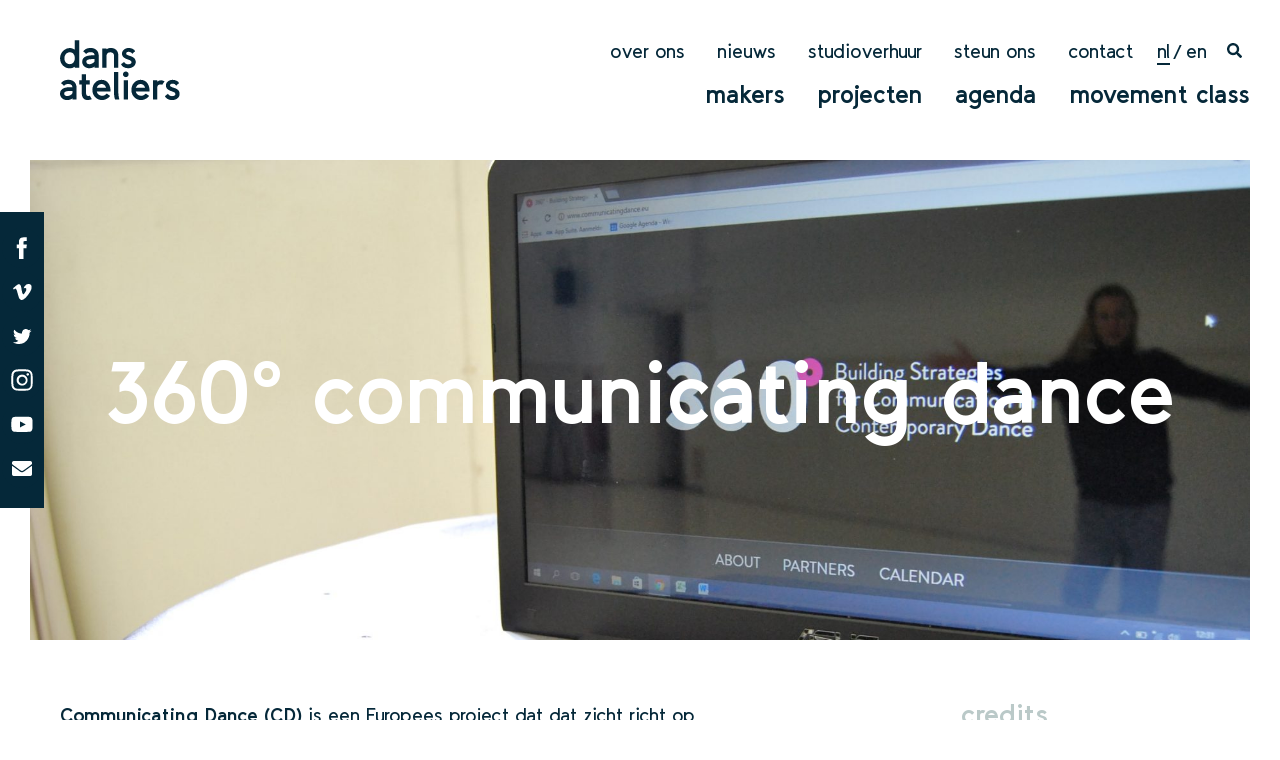

--- FILE ---
content_type: text/html; charset=UTF-8
request_url: https://dansateliers.nl/project/communicating-dance/
body_size: 7897
content:
<!doctype html>
<html lang="nl-NL">
<head>
	<meta charset="UTF-8">
	<meta name="viewport" content="width=device-width, initial-scale=1">
	<link rel="profile" href="http://gmpg.org/xfn/11">
	<link href="https://fonts.googleapis.com/css?family=Roboto:300,400,700" rel="stylesheet">

	<!-- Requirejs -->
	<script data-main="https://dansateliers.nl/wp-content/themes/dansateliers/js/main" src="https://dansateliers.nl/wp-content/themes/dansateliers/js/lib/require.js"></script>

	<script>
	require.config({
		baseUrl : 'https://dansateliers.nl/wp-content/themes/dansateliers/js/',
	    jquery: 'jquery',
	    waitSeconds: 200,
	    'shim': {
	    	'owlCarousel': ['jquery'],
	    	'magnificPopup': ['jquery']
	    },

	    paths: {
	        'jquery': 'lib/jquery',
			'owlCarousel': 'lib/owl.carousel',
			'magnificPopup': 'lib/magnific.popup'
	    }
	});


	</script>
	<title>360° Communicating Dance | Dansateliers</title>
<link rel="alternate" hreflang="nl" href="https://dansateliers.nl/project/communicating-dance/" />
<link rel="alternate" hreflang="en" href="https://dansateliers.nl/en/project/communicating-dance/" />
<link rel="alternate" hreflang="x-default" href="https://dansateliers.nl/project/communicating-dance/" />

<!-- The SEO Framework: door Sybre Waaijer -->
<meta name="description" content="Communicating Dance (CD) is een Europees project dat dat zicht richt op het gebied van communicatie in en over dans." />
<meta property="og:image" content="https://dansateliers.nl/wp-content/uploads/2018/02/360-communicating-dance-6.jpg" />
<meta property="og:image:width" content="2743" />
<meta property="og:image:height" content="1841" />
<meta property="og:locale" content="nl_NL" />
<meta property="og:type" content="article" />
<meta property="og:title" content="360° Communicating Dance | Dansateliers" />
<meta property="og:description" content="Communicating Dance (CD) is een Europees project dat dat zicht richt op het gebied van communicatie in en over dans." />
<meta property="og:url" content="https://dansateliers.nl/project/communicating-dance/" />
<meta property="og:site_name" content="Dansateliers" />
<meta property="og:updated_time" content="2020-08-20T09:09+00:00" />
<meta property="article:published_time" content="2018-02-28T18:16+00:00" />
<meta property="article:modified_time" content="2020-08-20T09:09+00:00" />
<meta name="twitter:card" content="summary_large_image" />
<meta name="twitter:title" content="360° Communicating Dance | Dansateliers" />
<meta name="twitter:description" content="Communicating Dance (CD) is een Europees project dat dat zicht richt op het gebied van communicatie in en over dans." />
<meta name="twitter:image" content="https://dansateliers.nl/wp-content/uploads/2018/02/360-communicating-dance-6.jpg" />
<link rel="canonical" href="https://dansateliers.nl/project/communicating-dance/" />
<script type="application/ld+json">{"@context":"https://schema.org","@type":"BreadcrumbList","itemListElement":[{"@type":"ListItem","position":1,"item":{"@id":"https://dansateliers.nl/","name":"Dansateliers"}},{"@type":"ListItem","position":2,"item":{"@id":"https://dansateliers.nl/category/internationaal/","name":"Internationaal"}},{"@type":"ListItem","position":3,"item":{"@id":"https://dansateliers.nl/project/communicating-dance/","name":"360\u00b0 Communicating Dance"}}]}</script>
<!-- / The SEO Framework: door Sybre Waaijer | 13.60ms meta | 6.29ms boot -->

<link rel='stylesheet' id='wp-block-library-css' href='https://dansateliers.nl/wp-includes/css/dist/block-library/style.min.css?ver=6.3.7' type='text/css' media='all' />
<style id='classic-theme-styles-inline-css' type='text/css'>
/*! This file is auto-generated */
.wp-block-button__link{color:#fff;background-color:#32373c;border-radius:9999px;box-shadow:none;text-decoration:none;padding:calc(.667em + 2px) calc(1.333em + 2px);font-size:1.125em}.wp-block-file__button{background:#32373c;color:#fff;text-decoration:none}
</style>
<style id='global-styles-inline-css' type='text/css'>
body{--wp--preset--color--black: #000000;--wp--preset--color--cyan-bluish-gray: #abb8c3;--wp--preset--color--white: #ffffff;--wp--preset--color--pale-pink: #f78da7;--wp--preset--color--vivid-red: #cf2e2e;--wp--preset--color--luminous-vivid-orange: #ff6900;--wp--preset--color--luminous-vivid-amber: #fcb900;--wp--preset--color--light-green-cyan: #7bdcb5;--wp--preset--color--vivid-green-cyan: #00d084;--wp--preset--color--pale-cyan-blue: #8ed1fc;--wp--preset--color--vivid-cyan-blue: #0693e3;--wp--preset--color--vivid-purple: #9b51e0;--wp--preset--gradient--vivid-cyan-blue-to-vivid-purple: linear-gradient(135deg,rgba(6,147,227,1) 0%,rgb(155,81,224) 100%);--wp--preset--gradient--light-green-cyan-to-vivid-green-cyan: linear-gradient(135deg,rgb(122,220,180) 0%,rgb(0,208,130) 100%);--wp--preset--gradient--luminous-vivid-amber-to-luminous-vivid-orange: linear-gradient(135deg,rgba(252,185,0,1) 0%,rgba(255,105,0,1) 100%);--wp--preset--gradient--luminous-vivid-orange-to-vivid-red: linear-gradient(135deg,rgba(255,105,0,1) 0%,rgb(207,46,46) 100%);--wp--preset--gradient--very-light-gray-to-cyan-bluish-gray: linear-gradient(135deg,rgb(238,238,238) 0%,rgb(169,184,195) 100%);--wp--preset--gradient--cool-to-warm-spectrum: linear-gradient(135deg,rgb(74,234,220) 0%,rgb(151,120,209) 20%,rgb(207,42,186) 40%,rgb(238,44,130) 60%,rgb(251,105,98) 80%,rgb(254,248,76) 100%);--wp--preset--gradient--blush-light-purple: linear-gradient(135deg,rgb(255,206,236) 0%,rgb(152,150,240) 100%);--wp--preset--gradient--blush-bordeaux: linear-gradient(135deg,rgb(254,205,165) 0%,rgb(254,45,45) 50%,rgb(107,0,62) 100%);--wp--preset--gradient--luminous-dusk: linear-gradient(135deg,rgb(255,203,112) 0%,rgb(199,81,192) 50%,rgb(65,88,208) 100%);--wp--preset--gradient--pale-ocean: linear-gradient(135deg,rgb(255,245,203) 0%,rgb(182,227,212) 50%,rgb(51,167,181) 100%);--wp--preset--gradient--electric-grass: linear-gradient(135deg,rgb(202,248,128) 0%,rgb(113,206,126) 100%);--wp--preset--gradient--midnight: linear-gradient(135deg,rgb(2,3,129) 0%,rgb(40,116,252) 100%);--wp--preset--font-size--small: 13px;--wp--preset--font-size--medium: 20px;--wp--preset--font-size--large: 36px;--wp--preset--font-size--x-large: 42px;--wp--preset--spacing--20: 0.44rem;--wp--preset--spacing--30: 0.67rem;--wp--preset--spacing--40: 1rem;--wp--preset--spacing--50: 1.5rem;--wp--preset--spacing--60: 2.25rem;--wp--preset--spacing--70: 3.38rem;--wp--preset--spacing--80: 5.06rem;--wp--preset--shadow--natural: 6px 6px 9px rgba(0, 0, 0, 0.2);--wp--preset--shadow--deep: 12px 12px 50px rgba(0, 0, 0, 0.4);--wp--preset--shadow--sharp: 6px 6px 0px rgba(0, 0, 0, 0.2);--wp--preset--shadow--outlined: 6px 6px 0px -3px rgba(255, 255, 255, 1), 6px 6px rgba(0, 0, 0, 1);--wp--preset--shadow--crisp: 6px 6px 0px rgba(0, 0, 0, 1);}:where(.is-layout-flex){gap: 0.5em;}:where(.is-layout-grid){gap: 0.5em;}body .is-layout-flow > .alignleft{float: left;margin-inline-start: 0;margin-inline-end: 2em;}body .is-layout-flow > .alignright{float: right;margin-inline-start: 2em;margin-inline-end: 0;}body .is-layout-flow > .aligncenter{margin-left: auto !important;margin-right: auto !important;}body .is-layout-constrained > .alignleft{float: left;margin-inline-start: 0;margin-inline-end: 2em;}body .is-layout-constrained > .alignright{float: right;margin-inline-start: 2em;margin-inline-end: 0;}body .is-layout-constrained > .aligncenter{margin-left: auto !important;margin-right: auto !important;}body .is-layout-constrained > :where(:not(.alignleft):not(.alignright):not(.alignfull)){max-width: var(--wp--style--global--content-size);margin-left: auto !important;margin-right: auto !important;}body .is-layout-constrained > .alignwide{max-width: var(--wp--style--global--wide-size);}body .is-layout-flex{display: flex;}body .is-layout-flex{flex-wrap: wrap;align-items: center;}body .is-layout-flex > *{margin: 0;}body .is-layout-grid{display: grid;}body .is-layout-grid > *{margin: 0;}:where(.wp-block-columns.is-layout-flex){gap: 2em;}:where(.wp-block-columns.is-layout-grid){gap: 2em;}:where(.wp-block-post-template.is-layout-flex){gap: 1.25em;}:where(.wp-block-post-template.is-layout-grid){gap: 1.25em;}.has-black-color{color: var(--wp--preset--color--black) !important;}.has-cyan-bluish-gray-color{color: var(--wp--preset--color--cyan-bluish-gray) !important;}.has-white-color{color: var(--wp--preset--color--white) !important;}.has-pale-pink-color{color: var(--wp--preset--color--pale-pink) !important;}.has-vivid-red-color{color: var(--wp--preset--color--vivid-red) !important;}.has-luminous-vivid-orange-color{color: var(--wp--preset--color--luminous-vivid-orange) !important;}.has-luminous-vivid-amber-color{color: var(--wp--preset--color--luminous-vivid-amber) !important;}.has-light-green-cyan-color{color: var(--wp--preset--color--light-green-cyan) !important;}.has-vivid-green-cyan-color{color: var(--wp--preset--color--vivid-green-cyan) !important;}.has-pale-cyan-blue-color{color: var(--wp--preset--color--pale-cyan-blue) !important;}.has-vivid-cyan-blue-color{color: var(--wp--preset--color--vivid-cyan-blue) !important;}.has-vivid-purple-color{color: var(--wp--preset--color--vivid-purple) !important;}.has-black-background-color{background-color: var(--wp--preset--color--black) !important;}.has-cyan-bluish-gray-background-color{background-color: var(--wp--preset--color--cyan-bluish-gray) !important;}.has-white-background-color{background-color: var(--wp--preset--color--white) !important;}.has-pale-pink-background-color{background-color: var(--wp--preset--color--pale-pink) !important;}.has-vivid-red-background-color{background-color: var(--wp--preset--color--vivid-red) !important;}.has-luminous-vivid-orange-background-color{background-color: var(--wp--preset--color--luminous-vivid-orange) !important;}.has-luminous-vivid-amber-background-color{background-color: var(--wp--preset--color--luminous-vivid-amber) !important;}.has-light-green-cyan-background-color{background-color: var(--wp--preset--color--light-green-cyan) !important;}.has-vivid-green-cyan-background-color{background-color: var(--wp--preset--color--vivid-green-cyan) !important;}.has-pale-cyan-blue-background-color{background-color: var(--wp--preset--color--pale-cyan-blue) !important;}.has-vivid-cyan-blue-background-color{background-color: var(--wp--preset--color--vivid-cyan-blue) !important;}.has-vivid-purple-background-color{background-color: var(--wp--preset--color--vivid-purple) !important;}.has-black-border-color{border-color: var(--wp--preset--color--black) !important;}.has-cyan-bluish-gray-border-color{border-color: var(--wp--preset--color--cyan-bluish-gray) !important;}.has-white-border-color{border-color: var(--wp--preset--color--white) !important;}.has-pale-pink-border-color{border-color: var(--wp--preset--color--pale-pink) !important;}.has-vivid-red-border-color{border-color: var(--wp--preset--color--vivid-red) !important;}.has-luminous-vivid-orange-border-color{border-color: var(--wp--preset--color--luminous-vivid-orange) !important;}.has-luminous-vivid-amber-border-color{border-color: var(--wp--preset--color--luminous-vivid-amber) !important;}.has-light-green-cyan-border-color{border-color: var(--wp--preset--color--light-green-cyan) !important;}.has-vivid-green-cyan-border-color{border-color: var(--wp--preset--color--vivid-green-cyan) !important;}.has-pale-cyan-blue-border-color{border-color: var(--wp--preset--color--pale-cyan-blue) !important;}.has-vivid-cyan-blue-border-color{border-color: var(--wp--preset--color--vivid-cyan-blue) !important;}.has-vivid-purple-border-color{border-color: var(--wp--preset--color--vivid-purple) !important;}.has-vivid-cyan-blue-to-vivid-purple-gradient-background{background: var(--wp--preset--gradient--vivid-cyan-blue-to-vivid-purple) !important;}.has-light-green-cyan-to-vivid-green-cyan-gradient-background{background: var(--wp--preset--gradient--light-green-cyan-to-vivid-green-cyan) !important;}.has-luminous-vivid-amber-to-luminous-vivid-orange-gradient-background{background: var(--wp--preset--gradient--luminous-vivid-amber-to-luminous-vivid-orange) !important;}.has-luminous-vivid-orange-to-vivid-red-gradient-background{background: var(--wp--preset--gradient--luminous-vivid-orange-to-vivid-red) !important;}.has-very-light-gray-to-cyan-bluish-gray-gradient-background{background: var(--wp--preset--gradient--very-light-gray-to-cyan-bluish-gray) !important;}.has-cool-to-warm-spectrum-gradient-background{background: var(--wp--preset--gradient--cool-to-warm-spectrum) !important;}.has-blush-light-purple-gradient-background{background: var(--wp--preset--gradient--blush-light-purple) !important;}.has-blush-bordeaux-gradient-background{background: var(--wp--preset--gradient--blush-bordeaux) !important;}.has-luminous-dusk-gradient-background{background: var(--wp--preset--gradient--luminous-dusk) !important;}.has-pale-ocean-gradient-background{background: var(--wp--preset--gradient--pale-ocean) !important;}.has-electric-grass-gradient-background{background: var(--wp--preset--gradient--electric-grass) !important;}.has-midnight-gradient-background{background: var(--wp--preset--gradient--midnight) !important;}.has-small-font-size{font-size: var(--wp--preset--font-size--small) !important;}.has-medium-font-size{font-size: var(--wp--preset--font-size--medium) !important;}.has-large-font-size{font-size: var(--wp--preset--font-size--large) !important;}.has-x-large-font-size{font-size: var(--wp--preset--font-size--x-large) !important;}
.wp-block-navigation a:where(:not(.wp-element-button)){color: inherit;}
:where(.wp-block-post-template.is-layout-flex){gap: 1.25em;}:where(.wp-block-post-template.is-layout-grid){gap: 1.25em;}
:where(.wp-block-columns.is-layout-flex){gap: 2em;}:where(.wp-block-columns.is-layout-grid){gap: 2em;}
.wp-block-pullquote{font-size: 1.5em;line-height: 1.6;}
</style>
<link rel='stylesheet' id='wpml-legacy-horizontal-list-0-css' href='https://dansateliers.nl/wp-content/plugins/sitepress-multilingual-cms/templates/language-switchers/legacy-list-horizontal/style.min.css?ver=1' type='text/css' media='all' />
<link rel='stylesheet' id='theme-css' href='https://dansateliers.nl/wp-content/themes/dansateliers/dist/style.min.css?ver=1717200000' type='text/css' media='all' />
<link rel='stylesheet' id='dansateliers-style-css' href='https://dansateliers.nl/wp-content/themes/dansateliers/style.css?ver=6.3.7' type='text/css' media='all' />
<script type='text/javascript' id='wpml-cookie-js-extra'>
/* <![CDATA[ */
var wpml_cookies = {"wp-wpml_current_language":{"value":"nl","expires":1,"path":"\/"}};
var wpml_cookies = {"wp-wpml_current_language":{"value":"nl","expires":1,"path":"\/"}};
/* ]]> */
</script>
<script type='text/javascript' src='https://dansateliers.nl/wp-content/plugins/sitepress-multilingual-cms/res/js/cookies/language-cookie.js?ver=4.6.6' id='wpml-cookie-js'></script>
<script type='text/javascript' src='https://dansateliers.nl/wp-content/themes/dansateliers/js/lib/jquery.js?ver=2.2.4' id='customjquery-js'></script>
<link rel="https://api.w.org/" href="https://dansateliers.nl/wp-json/" /><link rel="alternate" type="application/json+oembed" href="https://dansateliers.nl/wp-json/oembed/1.0/embed?url=https%3A%2F%2Fdansateliers.nl%2Fproject%2Fcommunicating-dance%2F" />
<link rel="alternate" type="text/xml+oembed" href="https://dansateliers.nl/wp-json/oembed/1.0/embed?url=https%3A%2F%2Fdansateliers.nl%2Fproject%2Fcommunicating-dance%2F&#038;format=xml" />
<meta name="generator" content="WPML ver:4.6.6 stt:38,1;" />
<style type="text/css">.recentcomments a{display:inline !important;padding:0 !important;margin:0 !important;}</style>	
	<script type='text/javascript' src='/wp-content/plugins/gravityforms/js/jquery.json.min.js?ver=2.2.5.21'></script>
	<script type='text/javascript' src='/wp-content/plugins/gravityforms/js/gravityforms.min.js?ver=2.2.5.21'></script>
	<script type='text/javascript' src='/wp-content/plugins/gravityforms/js/placeholders.jquery.min.js?ver=2.2.5.21'></script>
</head>

<body class="project-template-default single single-project postid-1517" data-page="page-communicating-dance">
<div id="page" class="site">

	<header id="masthead" class="site-header">
		<div class="site-branding">
			<a href="https://dansateliers.nl/">
				<span class="logo">
											<img src="https://dansateliers.nl/wp-content/themes/dansateliers/img/logo.svg" alt="Dansateliers logo">

									</span>
			</a>
		</div><!-- .site-branding -->
		<div class="nav-toggle">
			<a href="#">
				<svg width="24px" height="24px" viewBox="0 0 24 24" version="1.1" xmlns="http://www.w3.org/2000/svg" xmlns:xlink="http://www.w3.org/1999/xlink">
				    <!-- Generator: Sketch 48.2 (47327) - http://www.bohemiancoding.com/sketch -->
				    <desc>Created with Sketch.</desc>
				    <defs></defs>
				    <g id="Symbols" stroke="none" stroke-width="1" fill="none" fill-rule="evenodd">
				        <g id="menu-bt" transform="translate(-8.000000, -8.000000)">
				            <g>
				                <rect id="bt-bg" x="0" y="0" width="40" height="40"></rect>
				                <rect id="menu-line" fill="currentColor" x="8" y="8" width="24" height="4"></rect>
				                <rect id="menu-line" fill="currentColor" x="8" y="18" width="24" height="4"></rect>
				                <rect id="menu-line" fill="currentColor" x="8" y="28" width="24" height="4"></rect>
				            </g>
				        </g>
				    </g>
				</svg>
			</a>
		</div>
		<div class="top-nav-wrapper">
			<nav id="site-navigation" class="secondary-navigation">
				<div class="menu-secondary-container"><ul id="secondary-menu" class="menu"><li id="menu-item-55" class="menu-item menu-item-type-post_type menu-item-object-page menu-item-55"><a href="https://dansateliers.nl/over-ons/">Over ons</a></li>
<li id="menu-item-2260" class="menu-item menu-item-type-post_type_archive menu-item-object-nieuws menu-item-2260"><a href="https://dansateliers.nl/nieuws/">Nieuws</a></li>
<li id="menu-item-84" class="menu-item menu-item-type-post_type menu-item-object-page menu-item-84"><a href="https://dansateliers.nl/studioverhuur/">Studioverhuur</a></li>
<li id="menu-item-11592" class="menu-item menu-item-type-post_type menu-item-object-page menu-item-11592"><a href="https://dansateliers.nl/steun-ons/">Steun ons</a></li>
<li id="menu-item-83" class="menu-item menu-item-type-post_type menu-item-object-page menu-item-83"><a href="https://dansateliers.nl/contact/">Contact</a></li>
</ul></div>			</nav><!-- #site-navigation -->
			
<div class="wpml-ls-statics-shortcode_actions wpml-ls wpml-ls-legacy-list-horizontal">
	<ul><li class="wpml-ls-slot-shortcode_actions wpml-ls-item wpml-ls-item-nl wpml-ls-current-language wpml-ls-first-item wpml-ls-item-legacy-list-horizontal">
				<a href="https://dansateliers.nl/project/communicating-dance/" class="wpml-ls-link">
                    <span class="wpml-ls-native">nl</span></a>
			</li><li class="wpml-ls-slot-shortcode_actions wpml-ls-item wpml-ls-item-en wpml-ls-last-item wpml-ls-item-legacy-list-horizontal">
				<a href="https://dansateliers.nl/en/project/communicating-dance/" class="wpml-ls-link">
                    <span class="wpml-ls-native" lang="en">en</span></a>
			</li></ul>
</div>
			<span class="nav-search-icon">
				
				<a href="https://dansateliers.nl/zoeken/">
<svg width="15px" height="15px" viewBox="0 0 15 15" version="1.1" xmlns="http://www.w3.org/2000/svg" xmlns:xlink="http://www.w3.org/1999/xlink">
    <!-- Generator: Sketch 50.2 (55047) - http://www.bohemiancoding.com/sketch -->
    <desc>Created with Sketch.</desc>
    <defs></defs>
    <g id="Page-1" stroke="none" stroke-width="1" fill="none" fill-rule="evenodd">
        <path d="M14.7949219,12.978549 C14.9316408,13.1152679 15,13.2812832 15,13.4765959 C15,13.6719085 14.9316408,13.8379239 14.7949219,13.9746428 L13.9746094,14.7949553 C13.8378905,14.9316742 13.6718751,15.0000334 13.4765625,15.0000334 C13.2812499,15.0000334 13.1152345,14.9316742 12.9785156,14.7949553 L10.0488281,11.8652678 C9.91210923,11.7285489 9.84375,11.5625335 9.84375,11.3672209 L9.84375,10.8984709 C8.75000015,11.7578457 7.5,12.1875334 6.09375,12.1875334 C4.98046875,12.1875334 3.95996109,11.914096 3.03222656,11.3672209 C2.10449204,10.8203457 1.36718765,10.0830413 0.8203125,9.15530682 C0.273437351,8.22757229 0,7.20706463 0,6.09378338 C0,4.98050213 0.273437351,3.95999447 0.8203125,3.03225994 C1.36718765,2.10452542 2.10449204,1.36722103 3.03222656,0.820345879 C3.95996109,0.27347073 4.98046875,3.33786011e-05 6.09375,3.33786011e-05 C7.20703125,3.33786011e-05 8.22753891,0.27347073 9.15527344,0.820345879 C10.083008,1.36722103 10.8203124,2.10452542 11.3671875,3.03225994 C11.9140626,3.95999447 12.1875,4.98050213 12.1875,6.09378338 C12.1875,7.50003338 11.7578124,8.75003353 10.8984375,9.84378338 L11.3671875,9.84378338 C11.5625001,9.84378338 11.7285155,9.9121426 11.8652344,10.0488615 L14.7949219,12.978549 Z M6.09375,9.84378338 C6.7773436,9.84378338 7.40722641,9.6777676 7.98339844,9.3457365 C8.55957046,9.0137054 9.01367202,8.55960384 9.34570312,7.98343182 C9.67773423,7.40725979 9.84375,6.77737698 9.84375,6.09378338 C9.84375,5.41018978 9.67773423,4.78030697 9.34570312,4.20413494 C9.01367202,3.62796292 8.55957046,3.17386135 7.98339844,2.84183025 C7.40722641,2.50979915 6.7773436,2.34378338 6.09375,2.34378338 C5.4101564,2.34378338 4.78027359,2.50979915 4.20410156,2.84183025 C3.62792954,3.17386135 3.17382798,3.62796292 2.84179688,4.20413494 C2.50976577,4.78030697 2.34375,5.41018978 2.34375,6.09378338 C2.34375,6.77737698 2.50976577,7.40725979 2.84179688,7.98343182 C3.17382798,8.55960384 3.62792954,9.0137054 4.20410156,9.3457365 C4.78027359,9.6777676 5.4101564,9.84378338 6.09375,9.84378338 Z" id="" fill="currentColor"></path>
    </g>
</svg></a></span>
		</div>


		<nav id="site-navigation" class="main-navigation">
			<div class="menu-primary-container"><ul id="primary-menu" class="menu"><li id="menu-item-52" class="menu-item menu-item-type-post_type menu-item-object-page menu-item-52"><a href="https://dansateliers.nl/makers/">Makers</a></li>
<li id="menu-item-95" class="menu-item menu-item-type-post_type menu-item-object-page menu-item-95"><a href="https://dansateliers.nl/projecten/">Projecten</a></li>
<li id="menu-item-82" class="menu-item menu-item-type-post_type menu-item-object-page menu-item-82"><a href="https://dansateliers.nl/agenda/">Agenda</a></li>
<li id="menu-item-81" class="menu-item menu-item-type-post_type menu-item-object-page menu-item-81"><a href="https://dansateliers.nl/movementclass/">movement class</a></li>
</ul></div>		</nav><!-- #site-navigation -->

	</header><!-- #masthead -->
	<div class="mobile-menu">
		<div class="inner-wrapper">
			<div class="mobile-lang-switcher"><ul><li class="is-current"><span class="icl_lang_sel_current icl_lang_sel_native">nl</span></li><li><a href="https://dansateliers.nl/en/project/communicating-dance/"><span class="icl_lang_sel_current icl_lang_sel_native">en</span></a></li>					<li><span class="nav-search-icon">
			<a href="https://dansateliers.nl/zoeken/">
<svg width="15px" height="15px" viewBox="0 0 15 15" version="1.1" xmlns="http://www.w3.org/2000/svg" xmlns:xlink="http://www.w3.org/1999/xlink">
<!-- Generator: Sketch 50.2 (55047) - http://www.bohemiancoding.com/sketch -->
<desc>Created with Sketch.</desc>
<defs></defs>
<g id="Page-1" stroke="none" stroke-width="1" fill="none" fill-rule="evenodd">
	<path d="M14.7949219,12.978549 C14.9316408,13.1152679 15,13.2812832 15,13.4765959 C15,13.6719085 14.9316408,13.8379239 14.7949219,13.9746428 L13.9746094,14.7949553 C13.8378905,14.9316742 13.6718751,15.0000334 13.4765625,15.0000334 C13.2812499,15.0000334 13.1152345,14.9316742 12.9785156,14.7949553 L10.0488281,11.8652678 C9.91210923,11.7285489 9.84375,11.5625335 9.84375,11.3672209 L9.84375,10.8984709 C8.75000015,11.7578457 7.5,12.1875334 6.09375,12.1875334 C4.98046875,12.1875334 3.95996109,11.914096 3.03222656,11.3672209 C2.10449204,10.8203457 1.36718765,10.0830413 0.8203125,9.15530682 C0.273437351,8.22757229 0,7.20706463 0,6.09378338 C0,4.98050213 0.273437351,3.95999447 0.8203125,3.03225994 C1.36718765,2.10452542 2.10449204,1.36722103 3.03222656,0.820345879 C3.95996109,0.27347073 4.98046875,3.33786011e-05 6.09375,3.33786011e-05 C7.20703125,3.33786011e-05 8.22753891,0.27347073 9.15527344,0.820345879 C10.083008,1.36722103 10.8203124,2.10452542 11.3671875,3.03225994 C11.9140626,3.95999447 12.1875,4.98050213 12.1875,6.09378338 C12.1875,7.50003338 11.7578124,8.75003353 10.8984375,9.84378338 L11.3671875,9.84378338 C11.5625001,9.84378338 11.7285155,9.9121426 11.8652344,10.0488615 L14.7949219,12.978549 Z M6.09375,9.84378338 C6.7773436,9.84378338 7.40722641,9.6777676 7.98339844,9.3457365 C8.55957046,9.0137054 9.01367202,8.55960384 9.34570312,7.98343182 C9.67773423,7.40725979 9.84375,6.77737698 9.84375,6.09378338 C9.84375,5.41018978 9.67773423,4.78030697 9.34570312,4.20413494 C9.01367202,3.62796292 8.55957046,3.17386135 7.98339844,2.84183025 C7.40722641,2.50979915 6.7773436,2.34378338 6.09375,2.34378338 C5.4101564,2.34378338 4.78027359,2.50979915 4.20410156,2.84183025 C3.62792954,3.17386135 3.17382798,3.62796292 2.84179688,4.20413494 C2.50976577,4.78030697 2.34375,5.41018978 2.34375,6.09378338 C2.34375,6.77737698 2.50976577,7.40725979 2.84179688,7.98343182 C3.17382798,8.55960384 3.62792954,9.0137054 4.20410156,9.3457365 C4.78027359,9.6777676 5.4101564,9.84378338 6.09375,9.84378338 Z" fill="currentColor"></path>
</g>
</svg></a></span></li>
					</ul></div>			<div class="menu-primary-container"><ul id="mobile-primary-menu" class="menu"><li class="menu-item menu-item-type-post_type menu-item-object-page menu-item-52"><a href="https://dansateliers.nl/makers/">Makers</a></li>
<li class="menu-item menu-item-type-post_type menu-item-object-page menu-item-95"><a href="https://dansateliers.nl/projecten/">Projecten</a></li>
<li class="menu-item menu-item-type-post_type menu-item-object-page menu-item-82"><a href="https://dansateliers.nl/agenda/">Agenda</a></li>
<li class="menu-item menu-item-type-post_type menu-item-object-page menu-item-81"><a href="https://dansateliers.nl/movementclass/">movement class</a></li>
</ul></div>			<div class="menu-secondary-container"><ul id="mobile-secondary-menu" class="menu"><li class="menu-item menu-item-type-post_type menu-item-object-page menu-item-55"><a href="https://dansateliers.nl/over-ons/">Over ons</a></li>
<li class="menu-item menu-item-type-post_type_archive menu-item-object-nieuws menu-item-2260"><a href="https://dansateliers.nl/nieuws/">Nieuws</a></li>
<li class="menu-item menu-item-type-post_type menu-item-object-page menu-item-84"><a href="https://dansateliers.nl/studioverhuur/">Studioverhuur</a></li>
<li class="menu-item menu-item-type-post_type menu-item-object-page menu-item-11592"><a href="https://dansateliers.nl/steun-ons/">Steun ons</a></li>
<li class="menu-item menu-item-type-post_type menu-item-object-page menu-item-83"><a href="https://dansateliers.nl/contact/">Contact</a></li>
</ul></div>		</div>
	</div>


	<div id="content" class="site-content">

	<div class="fullwidth-container">
		<main id="main" class="inner-wrapper contentpage">
							<header class="entry-header has-hero-image" style="background-image:url('https://dansateliers.nl/wp-content/uploads/2018/02/360-communicating-dance-6-1907x1280.jpg');">

				<h1 class="entry-title">360° Communicating Dance</h1>			</header>
		</main>
	</div>
	<div class="main-wrapper">
		<main id="main" class="col-content-main">
			<div class="entry-content">
				<p><strong>Communicating Dance (CD)</strong> is een Europees project dat dat zicht richt op het gebied van communicatie in en over dans. De partners van het project zijn: K3 &#8211; Zentrum für Choreographie (DE),  Comune di Bassano del Grappa (IT), Le Pacifique CDC (FR), Dance Ireland (IE), Hrvatski institut za pokret i ples (HR) en Dansateliers (NL). De partnership is gesubsidieerd door het Lifelong Learning programma/Leonardo Da Vinci partnerschappen, van de Europes Commissie.</p>
<p>De partners organiseerde in 2014-2015 een eerste project waarin jonge choreografen en schrijvers workshops, begeleiding en ontmoetingen werd geboden, met het doel hen te informeren op het gebied van communicatie en leidinggeven in de aanloop naar een plek in het professionele dansveld. Het project richtte zich op specifieke vaardigheden en bewustzijn in relatie tot de dynamische Europese creatieve industrie. Toekomstige leiders in het veld moeten verantwoordelijkheid kunnen dragen voor teams, fondsenwerving, publieksgroepen, programmeurs, communicatie, distributie etc. Namens Dansateliers namen choreograaf Loïc Perela en schrijver Merel Heering deel aan het traject.</p>
<p>Het tweede traject vond plaats in 2016-2017. 360° &#8211; Building Strategies for Communication in Contemporary Dance (BSCD)<strong> </strong>bestond uit een serie internationale ontmoetingen met verscheidene experts. Het project resulteerde in het online platform <a title="dommunicatingdance.eu" href="http://www.communicatingdance.eu/">communicatingdance.eu</a>. Hiermee bieden de de verschillende stakeholders in de hedendaagse dans, als makers, dansers, communicatiemedewerkers en organisaties een allround perspectief op communcatie. Gebruikers kunnen met het platform actief hun eigen perspectief en strategie ontwikkelen door gebruik te maken van de THINK, USE en PLAY secties van de site.</p>
<p>360° Communicating Dance is door de Europese Commisie opgenomen in de lijst van <a href="http://ec.europa.eu/programmes/erasmus-plus/projects/eplus-project-details/#project/e759eb1d-62ba-4d82-930d-8236bc36b5d5"><em>good practice examples</em></a> van Erasmus+.</p>
			</div><!-- .entry-content -->

			
			
				<section class="section-media">
					<div class="media-carousel owl-carousel">
					
													<a href="https://dansateliers.nl/wp-content/uploads/2018/02/360-communicating-dance-photo-Roberto-Cinconze-3-WEB-1.jpg">
								<div class="item item-image" style="background-image: url('https://dansateliers.nl/wp-content/uploads/2018/02/360-communicating-dance-photo-Roberto-Cinconze-3-WEB-1-768x512.jpg')">
									
								</div>
								</a>
																<a href="https://dansateliers.nl/wp-content/uploads/2018/02/360-communicating-dance-5-1920x1280.jpg">
								<div class="item item-image" style="background-image: url('https://dansateliers.nl/wp-content/uploads/2018/02/360-communicating-dance-5-768x512.jpg')">
									
								</div>
								</a>
																<a href="https://dansateliers.nl/wp-content/uploads/2018/02/360-communicating-dance-6-1907x1280.jpg">
								<div class="item item-image" style="background-image: url('https://dansateliers.nl/wp-content/uploads/2018/02/360-communicating-dance-6-768x515.jpg')">
									
								</div>
								</a>
													</div>

				</section>

				
		</main><!-- #main -->
		<aside class="col-aside-main">

 							<div class="credits">
							<h3 class="section-title">Credits</h3>
				<p>Projectpartners: Centro per la Scena Contemporanea, Bassano Del Grappa (IT); La Briqueterie &#8211;  Centre de développement chorégraphique du Val-de-Marne (FR); Dance Ireland (IE); K3 – Zentrum fϋr Choreographie, Tanzplan (DE); Dansateliers (NL); Hrvatski institut za pokret i ples (HR). De partnership is gesubsidieerd door het Lifelong Learning programma/Leonardo Da Vinci partnerschappen, van de Europes Commissie.</p>
			</div>
		</aside>
		
	</div><!-- #primary -->

			<div class="fullwidth-container">
			<section class="section-quotes">
				<h2 class="section-title">360° Communicating Dance in de pers</h2>
				<div class="owl-carousel section-quotes-carousel">
										<div class="item">
							<p class="text">We focussen ons op de hiaat die er nu is wat betreft de mogelijkheden c.q. voorzieningen om te communiceren door dansartiesten en opleiders tijdens alle stadia van hun loopbaan over hun ervaringen, kennis en ontwikkelingen aan een breed publiek van stakeholders.</p>
							<p class="author">Kristin de Groot, Dansateliers 2017</p>
						</div>
						
				</div>
			</section>
		</div>
			<div class="fullwidth-container">
		<div class="main-wrapper">
			<section id="events" class="section-events-list">
				<h2>360° Communicating Dance meemaken?</h2>
										<p>Er zijn op dit moment geen voorstellingen gepland</p>

									</section>
		</div>
	</div>

			<div class="fullwidth-container">
			<section class="section-partners">
				<h2 class="section-title">Partners</h2>

				<div class="partners-list">
											<div class="item">
								<img src="https://dansateliers.nl/wp-content/uploads/2018/02/EU-300x232.png" alt="">
							</div>
														<div class="item">
								<img src="https://dansateliers.nl/wp-content/uploads/2018/02/Dansateliers-3-300x231.png" alt="">
							</div>
							
				</div>
			</section>
		</div>
		


	


	</div><!-- #content -->

	<footer id="colophon" class="site-footer">
		<section class="site-footer-contact">
			
			<div class="section-inner-wrapper">
				<div class="section-content">
					<div class="footer-nav">
						<h3>Bekijk ook</h3>
						
						<div class="menu-footer-container"><ul id="footer-menu" class="footer-nav-list"><li id="menu-item-286" class="menu-item menu-item-type-post_type menu-item-object-page menu-item-286"><a href="https://dansateliers.nl/agenda/">Agenda</a></li>
<li id="menu-item-287" class="menu-item menu-item-type-post_type menu-item-object-page menu-item-287"><a href="https://dansateliers.nl/movementclass/">movement class</a></li>
<li id="menu-item-288" class="menu-item menu-item-type-post_type menu-item-object-page menu-item-288"><a href="https://dansateliers.nl/projecten/">Projecten</a></li>
<li id="menu-item-289" class="menu-item menu-item-type-post_type menu-item-object-page menu-item-289"><a href="https://dansateliers.nl/makers/">Makers</a></li>
<li id="menu-item-297" class="menu-item menu-item-type-post_type menu-item-object-page menu-item-297"><a href="https://dansateliers.nl/over-ons/">Over ons</a></li>
<li id="menu-item-3965" class="menu-item menu-item-type-post_type menu-item-object-page menu-item-3965"><a href="https://dansateliers.nl/privacyverklaring/">Privacyverklaring</a></li>
</ul></div>					</div>

					<div class="contact-details">
						
						<h3>Contact opnemen met Dansateliers</h3>
						<p>'s-Gravendijkwal 58 - B</p>
						<p>3014 EE Rotterdam </p>
						<p>Tel 010 43 69937</p>
						<p>info@dansateliers.nl</p>
					</div>
				</div>
				<div class="footer-social-links">
					<ul>
						<li><a href="https://www.facebook.com/dansateliersrotterdam"><img src="https://dansateliers.nl/wp-content/themes/dansateliers/img/facebook-bw.svg" alt="Facebook"></a></li>

						<li><a href="http://vimeo.com/dansateliers"><img src="https://dansateliers.nl/wp-content/themes/dansateliers/img/vimeo-bw.svg" alt="Vimeo"></a></li>
						<li><a href="http://twitter.com/Dansateliers"><img src="https://dansateliers.nl/wp-content/themes/dansateliers/img/twitter-bw.svg" alt="Twitter"></a></li>
						
						<li><a href="https://www.instagram.com/dansateliers/"><img src="https://dansateliers.nl/wp-content/themes/dansateliers/img/instagram-bw.svg" alt="Instagram"></a></li>

					</ul>
				</div>
				<section class="section-newsletter">
					<h3>Op de hoogte blijven van nieuwe projecten en voorstellingen?</h3>
					<p>Meld je aan voor de nieuwsbrief!</p>

					<a href="http://eepurl.com/bsONlj" target="_blank" class="btn">Aanmelden</a>
					
				</section>
			</div>

		</section>
		<section class="section-footer-partners">
			<div class="section-inner-wrapper">
				<a class="item" href="https://www.rotterdam.nl/" target="_blank">
					<img src="https://dansateliers.nl/wp-content/themes/dansateliers/img/partner-logo-gemeente-rotterdam.png" alt="">
				</a>
				<a class="item" href="https://fondspodiumkunsten.nl/" target="_blank">
					<img style="height: 50px;" src="https://dansateliers.nl/wp-content/themes/dansateliers/img/partner-logo-fpk.svg" alt="">
				</a>
				<a class="item" href="http://ednetwork.eu/" target="_blank">
					<img src="https://dansateliers.nl/wp-content/themes/dansateliers/img/partner-logo-european-dancehouse-network.png" alt="">
				</a>
				<img class="item" src="https://dansateliers.nl/wp-content/themes/dansateliers/img/partner-logo-creative-europe.png" alt="">

			</div>
		</section>

	</footer><!-- #colophon -->
</div><!-- #page -->

<aside class="fixed-social-icons">
	<ul>
		<li><a href="https://www.facebook.com/dansateliersrotterdam"><img src="https://dansateliers.nl/wp-content/themes/dansateliers/img/facebook-bw.svg" alt="Facebook"></a></li>

		<li><a href="http://vimeo.com/dansateliers"><img src="https://dansateliers.nl/wp-content/themes/dansateliers/img/vimeo-bw.svg" alt="Vimeo"></a></li>
		<li><a href="http://twitter.com/Dansateliers"><img src="https://dansateliers.nl/wp-content/themes/dansateliers/img/twitter-bw.svg" alt="Twitter"></a></li>
		
		<li><a href="https://www.instagram.com/dansateliers/"><img src="https://dansateliers.nl/wp-content/themes/dansateliers/img/instagram-bw.svg" alt="Instagram"></a></li>
		<li><a href="https://www.youtube.com/channel/UCuNgGBtjTzv4_1LdusPfgyA"><img src="https://dansateliers.nl/wp-content/themes/dansateliers/img/youtube-bw.svg" alt="Youtube"></a></li>
		<li><a href="http://eepurl.com/bsONlj"><img src="https://dansateliers.nl/wp-content/themes/dansateliers/img/newsletter-bw.svg" alt="Newsletter"></a></li>

	</ul>
</aside>

<!-- Global site tag (gtag.js) - Google Analytics -->
<script async src="https://www.googletagmanager.com/gtag/js?id=UA-75116661-7"></script>
<script>
  window.dataLayer = window.dataLayer || [];
  function gtag(){dataLayer.push(arguments);}
  gtag('js', new Date());

  gtag('config', 'UA-87781273-1', { 'anonymize_ip': true });
  gtag('config', 'UA-75116661-7', { 'anonymize_ip': true });
</script>


<script type='text/javascript' src='https://dansateliers.nl/wp-content/themes/dansateliers/dist/bundle.min.js?ver=1717200000' id='bundle-js'></script>

</body>
</html>


--- FILE ---
content_type: image/svg+xml
request_url: https://dansateliers.nl/wp-content/themes/dansateliers/img/partner-logo-fpk.svg
body_size: 7840
content:
<?xml version="1.0" encoding="utf-8"?>
<!-- Generator: Adobe Illustrator 16.0.4, SVG Export Plug-In . SVG Version: 6.00 Build 0)  -->
<!DOCTYPE svg PUBLIC "-//W3C//DTD SVG 1.1//EN" "http://www.w3.org/Graphics/SVG/1.1/DTD/svg11.dtd">
<svg version="1.1" id="Layer_1" xmlns="http://www.w3.org/2000/svg" xmlns:xlink="http://www.w3.org/1999/xlink" x="0px" y="0px"
	 width="170px" height="130px" viewBox="0 0 170 130" enable-background="new 0 0 170 130" xml:space="preserve" fill="#1A171B">
<g>
	<path  d="M17.555,80.136h8.258c3.293,0,4.353,2.419,4.353,4.557c0,3.274-2.07,4.592-5.082,4.592h-5.929v7.599h-1.6
		V80.136z M19.155,87.826h5.316c2.728,0,4.094-1.014,4.094-3.134c0-0.983-0.165-3.104-3.435-3.104h-5.976V87.826z"/>
	<path d="M33.371,80.136h10.962v1.453h-9.362v5.93h8.445v1.461h-8.445v6.445h9.858v1.458H33.371V80.136z"/>
	<path d="M48.368,80.136h7.409c3.455,0,4.895,2.302,4.895,4.656c0,2.867-1.885,4.375-4.918,4.586l5.364,7.505h-2.025
		l-5.315-7.435h-3.813v7.435h-1.596V80.136z M49.964,87.99h4.967c3.387,0,4.138-1.723,4.138-3.198c0-1.956-1.033-3.203-3.881-3.203
		h-5.224V87.99z"/>
	<path d="M64.584,80.136h10.917v1.453h-9.315v5.599h8.328v1.464h-8.328v8.231h-1.602V80.136z"/>
	<path d="M85.076,79.709c5.353,0,7.815,4.351,7.815,8.796s-2.463,8.8-7.815,8.8s-7.812-4.354-7.812-8.8
		S79.724,79.709,85.076,79.709z M85.076,95.844c4.287,0,6.088-3.854,6.088-7.339c0-3.476-1.801-7.338-6.088-7.338
		c-4.286,0-6.087,3.862-6.087,7.338C78.989,91.99,80.79,95.844,85.076,95.844z"/>
	<path d="M95.911,80.136h7.411c3.456,0,4.891,2.302,4.891,4.656c0,2.867-1.88,4.375-4.914,4.586l5.359,7.505h-2.021
		l-5.315-7.435h-3.81v7.435h-1.602V80.136z M97.513,87.99h4.967c3.382,0,4.135-1.723,4.135-3.198c0-1.956-1.034-3.203-3.881-3.203
		h-5.221V87.99z"/>
	<path d="M112.913,80.136h1.953l5.438,14.016h0.044l5.435-14.016h1.953v16.747h-1.602V83.193h-0.047l-5.218,13.689
		h-1.087l-5.218-13.689h-0.047v13.689h-1.604V80.136z"/>
	<path d="M132.465,80.136h1.599v16.747h-1.599V80.136z"/>
	<path d="M138.351,80.136h1.648l10.013,14.065h0.044V80.136h1.675v16.747h-1.646l-10.016-14.07h-0.05v14.07h-1.669
		V80.136z"/>
	<path d="M167.511,84.739c-0.825-2.489-2.264-3.572-4.683-3.572c-4.257,0-6.067,3.862-6.067,7.338
		c0,3.485,1.667,7.339,5.644,7.339c3.672,0,5.06-2.911,5.06-5.383v-0.919h-6.214v-1.455h7.622v8.796h-1.408v-2.422h-0.05
		c-0.802,2.044-2.939,2.844-5.01,2.844c-4.894,0-7.245-3.95-7.245-8.8c0-4.539,2.378-8.796,7.549-8.796
		c3.175,0,5.107,1.388,6.331,4.211L167.511,84.739z"/>
	<path d="M8.114,104.219l6.495,16.75h-1.719l-1.882-5.037H3.646l-2.001,5.037H0l6.821-16.75H8.114z M10.494,114.614
		l-3.105-8.255l-3.199,8.255H10.494z"/>
	<path d="M17.196,104.219h7.412c3.458,0,4.895,2.305,4.895,4.658c0,2.87-1.883,4.372-4.918,4.586l5.363,7.506h-2.022
		l-5.318-7.438h-3.81v7.438h-1.602V104.219z M18.798,112.075h4.962c3.385,0,4.141-1.719,4.141-3.198
		c0-1.953-1.035-3.203-3.881-3.203h-5.221V112.075z"/>
	<path d="M31.477,104.219h12.091v1.455h-5.243v15.295h-1.601v-15.295h-5.247V104.219z"/>
	<path d="M46.368,115.932c0.142,2.826,1.93,3.997,4.706,3.997c2.634,0,4.587-1.361,4.587-3.408
		c0-5.128-9.997-1.927-9.997-8.469c0-3.061,2.987-4.258,5.342-4.258c2.846,0,5.01,0.937,5.974,3.739l-1.482,0.803
		c-0.684-2.19-2.399-3.081-4.491-3.081c-1.721,0-3.742,0.961-3.742,2.797c0,4.963,10,1.766,10,8.214c0,3.291-2.31,5.124-6.19,5.124
		c-3.368,0-5.693-1.244-6.305-4.632L46.368,115.932z"/>
	<path d="M140.365,104.219h4.237l6.088,10.706h0.05v-10.706h3.81v16.75h-4.188l-6.138-10.539h-0.044v10.539h-3.815
		V104.219z"/>
	<path d="M158.393,104.219h4.188v13.218h6.535v3.532h-10.723V104.219z"/>
	<path d="M72.974,0.543h14.709v3.729h-9.898v4.054h9.166v3.733h-9.166v7.731h-4.811V0.543z"/>
	<path d="M99.574,20.334c-6.138,0-9.733-4.758-9.733-10.167C89.841,4.76,93.437,0,99.574,0s9.736,4.76,9.736,10.167
		C109.311,15.576,105.712,20.334,99.574,20.334z M99.574,4.056c-2.809,0-4.917,1.788-4.917,6.111c0,2.812,1.131,6.108,4.917,6.108
		c3.572,0,4.92-3.136,4.92-6.108C104.494,7.138,103.146,4.056,99.574,4.056z"/>
	<path d="M112.878,0.543h4.863l7.002,12.301h0.053V0.543h4.381v19.248h-4.809L117.308,7.68h-0.053v12.111h-4.377
		V0.543z"/>
	<path d="M133.449,0.543h7.461c5.868,0,9.815,2.782,9.815,9.624c0,6.838-3.947,9.624-9.815,9.624h-7.461V0.543z
		 M138.263,15.738h2.759c3.593,0,4.891-2.464,4.891-5.571c0-3.111-1.298-5.569-4.92-5.569h-2.729V15.738z"/>
	<path d="M156.161,14.031c1.672,1.516,3.268,2.409,5.566,2.409c1.271,0,3.599-0.543,3.599-2.223
		c0-0.968-0.734-1.455-2.167-1.698l-4-0.65c-3.566-0.567-5.511-2.458-5.511-5.3c0-4.649,3.754-6.568,7.862-6.568
		c3.189,0,6.328,1.297,8.489,3.701l-3.651,2.625c-1.266-1.541-3.134-2.431-5.163-2.431c-1.104,0-2.729,0.702-2.729,1.947
		c0,1.023,0.837,1.535,2.679,1.836l1.836,0.295c3.84,0.621,7.002,1.812,7.002,5.491c0,5.783-5.219,6.868-8.817,6.868
		c-3.268,0-6.056-1.06-8.674-3.921L156.161,14.031z"/>
	<path d="M55.754,27.074h9.543c5.192,0,7.111,2.703,7.111,6.517c0,2.563-1.435,6.512-8.029,6.512h-3.76v6.218h-4.865
		V27.074z M60.564,36.537h4.056c2.192,0,2.974-1.435,2.974-2.921c0-1.918-0.919-2.976-3.106-2.976h-3.923V36.537z"/>
	<path d="M84.566,46.864c-6.136,0-9.73-4.76-9.73-10.168c0-5.404,3.595-10.165,9.73-10.165
		c6.141,0,9.737,4.76,9.737,10.165C94.304,42.104,90.707,46.864,84.566,46.864z M84.566,30.589c-2.81,0-4.919,1.784-4.919,6.107
		c0,2.812,1.139,6.111,4.919,6.111c3.572,0,4.926-3.133,4.926-6.111C89.492,33.67,88.139,30.589,84.566,30.589z"/>
	<path d="M97.521,27.074h7.461c5.868,0,9.816,2.782,9.816,9.623c0,6.842-3.948,9.625-9.816,9.625h-7.461V27.074z
		 M102.333,42.269h2.758c3.594,0,4.894-2.461,4.894-5.572c0-3.105-1.3-5.567-4.917-5.567h-2.734V42.269z"/>
	<path d="M118.362,27.074h4.814v19.248h-4.814V27.074z"/>
	<path d="M144.079,39.617c0,5.271-4.677,7.247-8.557,7.247c-3.852,0-8.521-1.977-8.521-7.247V27.074h5.042V39.21
		c0,2.166,0.873,3.76,3.479,3.76c2.635,0,3.517-1.594,3.517-3.76V27.074h5.04V39.617z"/>
	<path d="M148.181,27.074h7.058l3.411,14.302h0.053l3.512-14.302h6.975v19.248h-4.538V31.374h-0.056l-3.811,14.947
		h-4.246l-3.921-14.947h-0.056v14.947h-4.381V27.074z"/>
	<path d="M35.792,53.605h4.813v7.678l6.893-7.678h6.379l-7.001,7.298l7.217,11.95h-5.351l-5.245-8.542l-2.893,2.946
		v5.596h-4.813V53.605z"/>
	<path d="M72.928,66.15c0,5.271-4.461,7.245-8.164,7.245c-3.678,0-8.141-1.974-8.141-7.245V53.605h4.812v12.138
		c0,2.161,0.842,3.76,3.329,3.76c2.515,0,3.348-1.599,3.348-3.76V53.605h4.816V66.15z"/>
	<path d="M76.663,53.605h4.868l7,12.299h0.056V53.605h4.381v19.248h-4.812l-7.06-12.111h-0.052v12.111h-4.382V53.605
		z"/>
	<path d="M99.677,67.097c1.675,1.514,3.268,2.406,5.566,2.406c1.271,0,3.6-0.544,3.6-2.219
		c0-0.97-0.732-1.459-2.168-1.702l-4-0.646c-3.569-0.571-5.514-2.463-5.514-5.301c0-4.65,3.76-6.569,7.865-6.569
		c3.189,0,6.325,1.296,8.489,3.703l-3.646,2.622c-1.273-1.545-3.143-2.434-5.166-2.434c-1.109,0-2.729,0.703-2.729,1.949
		c0,1.021,0.834,1.54,2.674,1.836l1.842,0.297c3.836,0.624,6.998,1.812,6.998,5.486c0,5.789-5.215,6.87-8.814,6.87
		c-3.268,0-6.056-1.052-8.676-3.922L99.677,67.097z"/>
	<path d="M116.058,53.605h15.354v3.729h-5.031v15.519h-4.809V57.335h-5.514V53.605z"/>
	<path d="M134.585,72.854V53.605h14.164v3.729h-9.353v3.519h8.735v3.728h-8.735v4.545h10.164v3.728H134.585z"/>
	<path d="M152.778,53.605h4.867l7.005,12.299h0.05V53.605h4.38v19.248h-4.813l-7.055-12.111h-0.053v12.111h-4.381
		V53.605z"/>
	<path d="M69.455,104.143h10.95v1.461h-9.344v5.613h8.354v1.471h-8.354v8.258h-1.606V104.143z"/>
	<path d="M96.061,115.492c0,3.848-2.457,5.874-6.188,5.874c-3.729,0-6.179-2.026-6.179-5.874v-11.35h1.604v11.303
		c0,3.283,2.053,4.463,4.574,4.463c2.526,0,4.582-1.18,4.582-4.463v-11.303h1.605V115.492z"/>
	<path d="M99.627,104.143h1.578l9.604,14.114h0.047v-14.114h1.608v16.803h-1.585l-9.604-14.112h-0.044v14.112h-1.604
		V104.143z"/>
	<path d="M116.242,104.143h6.606c5.145,0,6.633,4.72,6.633,8.398c0,3.543-1.608,8.404-7.078,8.404h-6.161V104.143z
		 M117.847,119.483h4.46c4.176,0,5.566-3.566,5.566-6.942c0-3.11-1.297-6.938-5.232-6.938h-4.794V119.483z"/>
</g>
</svg>


--- FILE ---
content_type: image/svg+xml
request_url: https://dansateliers.nl/wp-content/themes/dansateliers/img/twitter-bw.svg
body_size: 1608
content:
<svg xmlns="http://www.w3.org/2000/svg" width="40" height="40" viewBox="0 0 40 40">
  <path fill="#052839" d="M20,40 C8.954305,40 0,31.045695 0,20 C0,8.954305 8.954305,0 20,0 C31.045695,0 40,8.954305 40,20 C40,31.045695 31.045695,40 20,40 Z M29.4375,14.796875 C28.7864551,15.1093766 28.0572957,15.3046871 27.25,15.3828125 C28.1093793,14.8880184 28.6692695,14.1849004 28.9296875,13.2734375 C28.09635,13.7682316 27.2890664,14.0807285 26.5078125,14.2109375 C25.7526004,13.4036418 24.8411512,13 23.7734375,13 C22.7057238,13 21.8072953,13.3645797 21.078125,14.09375 C20.3489547,14.8229203 19.984375,15.7213488 19.984375,16.7890625 C19.984375,17.1796895 20.0104164,17.4661449 20.0625,17.6484375 C16.8854008,17.4921867 14.2942809,16.1770957 12.2890625,13.703125 C11.9505191,14.3020863 11.78125,14.9270801 11.78125,15.578125 C11.78125,16.9583402 12.3411402,18.0130172 13.4609375,18.7421875 C12.888018,18.7421875 12.315107,18.5859391 11.7421875,18.2734375 L11.7421875,18.3125 C11.7421875,19.2239629 12.0351533,20.0247361 12.6210938,20.7148438 C13.2070342,21.4049514 13.9296832,21.8411449 14.7890625,22.0234375 C14.3723938,22.1276047 14.0338555,22.1796875 13.7734375,22.1796875 C13.6171867,22.1796875 13.3828141,22.1536461 13.0703125,22.1015625 C13.3046887,22.8567746 13.7473926,23.475258 14.3984375,23.9570312 C15.0494824,24.4388045 15.7786418,24.6927082 16.5859375,24.71875 C15.2057223,25.8125055 13.6432379,26.359375 11.8984375,26.359375 C11.7161449,26.359375 11.4166687,26.3333336 11,26.28125 C12.7708422,27.4270891 14.6979063,28 16.78125,28 C20.0364746,28 22.6471256,26.8867299 24.6132812,24.6601562 C26.5794369,22.4335826 27.5625,19.9531387 27.5625,17.21875 L27.5625,16.75 C28.3437539,16.1770805 28.9687477,15.5260453 29.4375,14.796875 Z"/>
</svg>


--- FILE ---
content_type: application/javascript
request_url: https://dansateliers.nl/wp-content/themes/dansateliers/js/main.js
body_size: 1586
content:
require(['jquery',
    'owlCarousel',
    'magnificPopup'
    ], 
    function($, owlCarousel, magnificPopup) {
    'use strict';

    $( document ).ready(function() {

        var App = {
            options: {
                navOpen: false,
                isHome: false,
                isMobile: true,
                currentPage: null,
                prevURL: null,
                keuzehulpStep: null
            },
            pages: {},
            screens: {},
            state: {},
            router: {},

            init: function(router,pages) {
                this.router = router;
                this.pages = pages;

                this._initEvents();
                this._initMenu();
                if($('.section-quotes').length) {
                    setTimeout(function(){
                        $('.section-quotes-carousel').owlCarousel({
                            center : true,
                            autoplay: false,
                            loop: true,
                            items : 1,
                            margin:0,
                            dots: true
                        });

                    }, 300);
                }

                if($('.media-carousel').length) {
                    setTimeout(function(){
                        $('.media-carousel').owlCarousel({
                            loop:false,
                            margin:10,
                            dots: true,
                            items: 3,
                            autoWidth: true
                        });

                        $('.media-carousel').magnificPopup({
                            delegate: 'a', // the selector for gallery item
                            type: 'image',
                            gallery: {
                                enabled:true,
                                navigateByImgClick: true,
                                tCounter: '',
                                preload: [0,1], // Will preload 0 - before current, and 1 after the current image
                            }
                        });

                    }, 300);
                }



                if($('.section-makers-carousel').length) {

                    setTimeout(function(){
                        $('.maker-carousel').owlCarousel({
                            rtl: false,
                            center : true,
                            loop: true,
                            items : 1,
                            margin:0,
                            dots: true,
                            singleItem: true
                        });
                    }, 300);

                }

                if($('.page-template-agenda').length) {

                    var hash = location.hash.substr(1);

                    $('.aside-content-block').hide();

                    if(hash === 'lessen') {
                        $('.section-events-list, .link-plays').removeClass('is-active');
                        $('.events-classes, .link-classes').addClass('is-active');
                        $('.aside-content-block').show();
                    }
                    
                    $('.events-switcher a').on('click', function(event) {
                        event.preventDefault();

                        $('.section-events-list').removeClass('is-active');
                        $('.events-switcher a').removeClass('is-active');

                        if($(this).hasClass('link-classes')) {
                            $('.events-classes').addClass('is-active');
                            $('.aside-content-block').show();

                        } else if($(this).hasClass('link-plays')) {
                            $('.events-plays').addClass('is-active');
                            $('.aside-content-block').hide();
                        }

                        $(this).addClass('is-active');
                    });

                    $(".agenda-list-item a").click(function(e) { e.stopPropagation(); });

                    $('.agenda-list-item').on('click', function(event) {
                        event.preventDefault();

                        window.location.href = $(this).data('link');

                    });
                }

                if($('.page-template-team').length) {
                    $('.team-item').on('click', function(event) {
                        event.preventDefault();
                        var id = $(this).data('id');
                        $('.team-item-content, .team-item').removeClass('is-active');
                        $(this).addClass('is-active');
                        $('.team-item-content[data-id=' + id + ']').addClass('is-active');
                    });
                }

                if($('.page-template-lessen').length) {
                    $('.mfp-iframe').magnificPopup({
                      type: 'iframe'
                      // other options
                    });
                }


                if($('.page-template-studioruimte').length) {

                    var sync1 = $('.slideshow-rooms-images');
                    var sync2 = $('.slideshow-rooms-content');

                    var sync2Changed = false;

                    var $carousels = $('.synced-carousels');
                    var loop = true;

                    setTimeout(function(){
                        $carousels.owlCarousel({
                            /* whatever config */
                            loop: loop,
                            items : 1,
                            singleItem: true,
                            nav: true
                        }).on('translated.owl.carousel', function(e) {
                            let targetIndex = e.item.index;
                            if (loop) {
                                 targetIndex -=  e.relatedTarget.clones().length / 2;
                            }
                           $carousels.not(this).trigger('to.owl.carousel', [targetIndex]);
                        });
                        
                    }, 300);
                    
                    $('.btn-secondary.next').click(function(event) {
                        event.preventDefault();
                        $carousels.trigger('next.owl.carousel');
                    });

                }
                
            },

            _initEvents: function() {
                // slight delay before the page will be shown. 
                setTimeout(function () {

                    App.options.currentPage = App.router.get();

                    if(App.router.get() === 'home') {
                        App.pages.home();
                        App.options.currentPage = 'home';
                    }

                }, 300);

            },

            _initMenu: function() {
                $('.nav-toggle a').on('click', function(event) {
                    event.preventDefault();

                    $('body').toggleClass('mobile-menu-open');
                });

            }

        };

        var pages = {
            show: function() {

            },

            home: function() {
                App.options.isHome = true;

                setTimeout(function(){
                    var sync1 = $('.featured-carousel');
                    var sync2 = $('.featured-content-carousel');

                    sync1.owlCarousel({
                       rtl: false,
                       center : true,
                       autoplay: true,
                       loop: true,
                       items : 1,
                       margin:0,
                       dots: true,
                       singleItem: true
                    })
                    .on('dragged.owl.carousel', function (event) {
                            if (event.relatedTarget._drag.direction == 'left') {
                                sync2.trigger('next.owl.carousel')
                            } else {
                                sync2.trigger('prev.owl.carousel')
                            }
                     });

                    sync1.on('click', '.owl-dot', function(event){
                        sync2.trigger('to.owl.carousel', [$(this).index(), 300]);
                    })


                    sync2.owlCarousel({
                        rtl: false,
                          center: true,
                        autoplay: true,
                          loop: true,
                          items : 1,
                          margin:0,
                          dots: false,
                           singleItem: true
                    })
                    .on('dragged.owl.carousel', function (e) {
                            if (e.relatedTarget._drag.direction == 'left') {
                                sync1.trigger('next.owl.carousel')
                            } else {
                                sync1.trigger('prev.owl.carousel')
                            }
                     });

                    $('.home-intro-wrapper').css('visibility', 'visible');
                }, 300);
            }
            
        };

        var router = {
            get: function() {
                var slug;

                if( $('body').data('parent') ) {
                    slug = $('body').data('parent');
                } else {

                    if( $('body').data('page') ) {
                        slug = $('body').data('page').replace('page-','');
                        
                    }
                    
                }

                return slug;

            },

            set: function() {

            }
        };

        App.init(router, pages);

    });

});